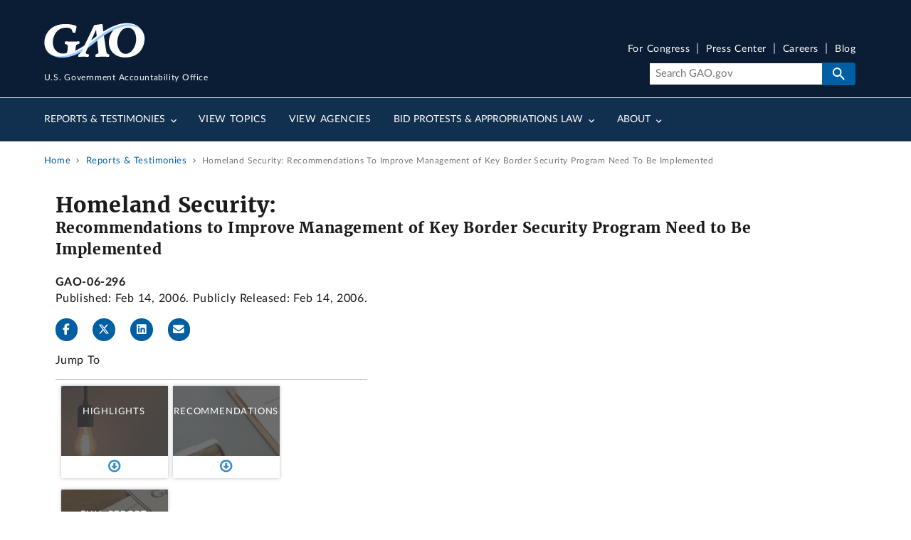

--- FILE ---
content_type: image/svg+xml
request_url: https://www.gao.gov/themes/custom/gao_uswds/dist/gao-img//envelope-white.svg
body_size: 305
content:
<?xml version="1.0" encoding="UTF-8" standalone="no"?>
<!DOCTYPE svg PUBLIC "-//W3C//DTD SVG 1.1//EN" "http://www.w3.org/Graphics/SVG/1.1/DTD/svg11.dtd">
<svg width="100%" height="100%" viewBox="0 0 512 512" version="1.1" xmlns="http://www.w3.org/2000/svg" xmlns:xlink="http://www.w3.org/1999/xlink" xml:space="preserve" xmlns:serif="http://www.serif.com/" style="fill-rule:evenodd;clip-rule:evenodd;stroke-linejoin:round;stroke-miterlimit:2;">
    <path d="M48,64C21.5,64 0,85.5 0,112C0,127.1 7.1,141.3 19.2,150.4L236.8,313.6C248.2,322.1 263.8,322.1 275.2,313.6L492.8,150.4C504.9,141.3 512,127.1 512,112C512,85.5 490.5,64 464,64L48,64ZM0,176L0,384C0,419.3 28.7,448 64,448L448,448C483.3,448 512,419.3 512,384L512,176L294.4,339.2C271.6,356.3 240.4,356.3 217.6,339.2L0,176Z" style="fill:white;fill-rule:nonzero;"/>
</svg>


--- FILE ---
content_type: application/javascript
request_url: https://api.ipify.org/?format=jsonp&callback=getIP
body_size: -49
content:
getIP({"ip":"18.118.13.68"});